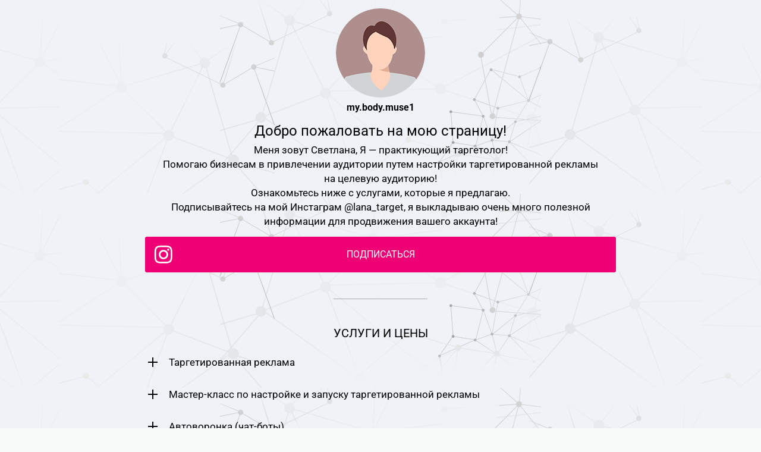

--- FILE ---
content_type: text/html; charset=utf-8
request_url: https://taplink.cc/my.body.muse1
body_size: 4932
content:
<!DOCTYPE html> <html prefix="og: http://ogp.me/ns#" lang="ru" data-format-date="d.m.Y" data-format-datetime="d.m.Y H:i"> <head> <title>My.body.muse1 at Taplink</title>    <meta name=viewport content="width=device-width, user-scalable=no, initial-scale=1, maximum-scale=1, shrink-to-fit=no"/> <meta name=HandheldFriendly content=true> <meta http-equiv=Content-Type content='text/html; charset=utf-8'>     <link type='text/css' rel=stylesheet href='//us.x.taplink.st/s/css/frontend.css?1.2.9997'>      <link rel=icon href="/favicon.ico">  <link rel=apple-touch-icon sizes=300x300 href="/favicon.ico"/>  <link rel=canonical href="https://taplink.cc/my.body.muse1"/> <meta name=format-detection content="telephone=no"/> <meta name=referrer content=always> <link rel=image_src href=""/> <meta property="og:image" content=""> <meta property="og:type" content=website /> <meta property="og:title" content="My.body.muse1 at Taplink"/>  <meta property="og:url" content="https://taplink.cc/my.body.muse1"/> <meta property="og:site_name" content="Taplink"/> <link rel="manifest" href="/3fe3f8cd839766.webmanifest"> </head> <body> <div class="main base-theme main-theme">    <style> html {min-height: 100%}</style> <script>
	window.account = {"account_id":1485853,"language_id":1,"language_code":"ru","language_code_account":"ru","main_page_id":918321,"profile_id":839766,"is_hidelink":false,"is_plus":0,"is_trial":0,"is_full_trial":0,"tariff_current":"basic","utc_timezone":3,"currency_id":1,"plan_until":1583452800,"nickname":"my.body.muse1","has_nickname":1,"profile_link":"https://taplink.cc/my.body.muse1","theme":{"avatar":{"title":{"color":"#000000"},"bio":{"color":"#000000"}},"link":{"round":false},"bg":{"picture":{"picture_id":1879258,"filename":"0/6/3/e/1879258.png?0","ext":"png","version":0}}},"menu":null,"menu_items":null,"addons":{"codes":[{"cb":"yandexMetrikaInit","cookie":"analytics","data":{"id":44929738,"simple":true}}]},"locales":{"pages":"ru"},"avatar":{"path":"1/c/2/f/","title":"","bio":"","a":"150","is_hide_text":0},"currency":{"title":"₽","code":"RUB","format":"%p %c","precision":2},"products":[],"username":"my.body.muse1","current_page_id":918321,"widgets":[],"custom_domain":false,"domain":"taplink.ru","client":{"country":"us","timestamp":1769003278},"locale":{"formats":{"date":"d.m.Y"},"current":"ru","direction":"ltr"},"number":{"decimal":".","thousands":" ","precision":2},"weight":{"decimal":".","thousands":" ","precision":3},"ts":"771e346c","html":""};
	window.data = {"page_id":918321,"fields":[{"section":null,"items":[{"block_id":5648115,"options":[],"block_type_id":8,"block_type_name":"avatar","addon_target":null},{"block_id":6174868,"options":{"text":"Добро пожаловать на мою страницу!","text_size":"h3","text_align":"center"},"block_type_id":1,"block_type_name":"text","addon_target":null},{"block_id":6174926,"options":{"text":"Меня зовут Светлана, Я - практикующий таргетолог!\nПомогаю бизнесам в привлечении аудитории путем настройки таргетированной рекламы на целевую аудиторию!\nОзнакомьтесь ниже с услугами, которые я предлагаю. \nПодписывайтесь на мой Инстаграм @lana_target, я выкладываю очень много полезной информации для продвижения вашего аккаунта!","text_size":"md","text_align":"center"},"block_type_id":1,"block_type_name":"text","addon_target":null},{"block_id":6279846,"options":{"items":[{"n":"ig","t":"ПОДПИСАТЬСЯ","v":"lana_target","link":{"b":"https://instagram.com/lana_target/","a":{"ios":"instagram://user?username=lana_target","android":"intent://www.instagram.com/lana_target/#Intent;scheme=instagram;end"}},"i":"ig"}]},"block_type_id":6,"block_type_name":"socialnetworks","addon_target":["link"],"hash":"e5a8a0","slot":{"ig":6},"stat":{"ig":"3c0e90.6.instagram"}},{"block_id":6214314,"options":{"break_size":"60"},"block_type_id":5,"block_type_name":"break","addon_target":null},{"block_id":6279828,"options":{"text":"УСЛУГИ И ЦЕНЫ","text_size":"lg","text_align":"center"},"block_type_id":1,"block_type_name":"text","addon_target":null},{"block_id":5711640,"options":{"fields":[{"title":"Таргетированная реклама","text":"НАСТРОЙКА ТАРГЕТИРОВАННОЙ РЕКЛАМЫ в Ads Manager или Business Manager Facebook\n\nПодходит вам если:\n• вы хотите увеличить продажи\n• хотите привлечь больше подписчиков\n• хотите поднять стоимость услуг\n• создали профиль с нуля\n• хотите повысить узнаваемость бренда\n• вы не хотите тратить время на рекламу\n• вы не знаете как происходят процессы настройки рекламы\n\nЧто входит:\n✔️ Создание и настройка рекламного кабинета в Ads Manager Facebook\n✔️ Создание пикселя\n✔️ Установка пикселя в Taplink и/или на сайт\n✔️ Анализ прошлых рекламных кампаний при их наличии\n✔️ Конкурентный анализ (3-5 конкурента)\n✔️ Настройка аудиторий в рекламном кабинете\n✔️ Написание 3 продающих текстов для рекламы(креативы вы предоставляете сами, или по договоренности могу помочь Вам в их создании)\n✔️ Запуск нескольких тестовых рекламных кампаний по одному продукту\n✔️ Анализ на основании тестов\n✔️ Запуск основной рекламы (маштабирование)\n✔️ Расчет бюджета рекламной кампании\n✔️ Оптимизация рекламных расходов (понижение стоимости заявки)\n\nСтоимость Услуги:\n5000 рублей (единовременная настройка рекламы по всем пунктам, что прописаны выше)\n10000 рублей (стоимость ведения рекламы в месяц)\n! Рекламный бюджет в стоимость работы не входит и оплачивается дополнительно (закладывается от 3000р).\n\n","opened":true}]},"block_type_id":14,"block_type_name":"collapse","addon_target":null},{"block_id":6353540,"options":{"fields":[{"title":"Мастер-класс по настройке и запуску таргетированной рекламы","text":"","opened":true}]},"block_type_id":14,"block_type_name":"collapse","addon_target":null},{"block_id":6352542,"options":{"fields":[{"title":"Автоворонка (чат-боты)","text":"Что входит:\n✔️Создание лендинга для вхождения клиента в воронку продаж\n✔️Страница благодарности, при необходимости\n✔️Установка пикселя для отслеживания\n✔️Регистрация домена и почты на нем (если воронка предполагает сбор email-адресов)\n✔️Настройка чат-ботов для мессенджеров (Telegram, Facebook, VK, Viber на выбор и в зависимости от наличия аккаунта в каждом)\n✔️Создание списка для email-адресов для рассылки\n\nЧто необходимо предоставить для работы\n1. Заказчик предоставляет весь необходимый контент: фотографии, видео, спецпредложения, скидки или чек-листы. При необходимости, таргетолог редактирует их.\n2. Необходимо предоставить фото паспорта для регистрации на платформе, а так же для подключения домена.\n3. Заказчик предоставляет доступы в соцсети, на которые будут устанавливаться чат-боты\n\nСрок создания воронки до 7 дней, после оплаты Заказчиком работы и всех необходимых сервисов.\n\nЦена 15000 рублей/автоворонка на 1 предложение, плюс оплата сервисов от 1000 рублей, в зависимости от тарифов.","opened":true}]},"block_type_id":14,"block_type_name":"collapse","addon_target":null},{"block_id":6352624,"options":{"fields":[{"title":"Установка пикселя","text":"Цена 500р","opened":true}]},"block_type_id":14,"block_type_name":"collapse","addon_target":null},{"block_id":6355982,"options":{"fields":[{"title":"Настройка рекламного кабинета","text":"✔️ Создам Бизнес страницу в Facebook\n✔️ Настрою рекламный кабинет Ads Meneger, Business Meneger Facebook.\n✔️ Настрою пиксель, подскажу куда его вставлять и расскажу для чего он нужен\n✔️ Сделаю все привязки между  Instagram и Facebook\n\nЦена: 3000р\nВремя работы: зависит от того, нет ли ошибок в вашем кабинете при настройке, занимает от 30мин.\nПароли никакие давать не нужно, я подключусь к Вам через удаленный рабочий стол TeamViewer","opened":true}]},"block_type_id":14,"block_type_name":"collapse","addon_target":null},{"block_id":5715158,"options":{"fields":[{"title":"Разбор аккаунта Instagram","text":"Если Вы:\n- Не знаете с чего начать продвижение странички!\n- Правильно ли оформлен Ваш профиль!\n- Не знаете что и как улучшить!\n- Не понимаете какие есть проблемы с контентом. \n- Не знаете о чем писать и какие методы и приемы вовлечения использовать!\n- Не знаете как разбудить подписчиков и найти новых!\n- Не знаете как сделать так, что бы они не только пришли, но и остались с Вами!\nА так же хотите настроить таргетированную рекламу, но боитесь что она не сработает!\n\nВАМ НЕОБХОДИМ РАЗБОР ПРОФИЛЯ!\n\nЧто входит:\n✔️ Как правильно выбрать ник и аватар\n✔️ Работает ли поисковая строка\n✔️ Какая должна быть шапка профиля\n✔️ Работают ли ваши хэштеги\n✔️ Полный разбор визуального и текстового контента\n✔️ Какие способы продвижения подходят именно для вашей ниши\n✔️ Как повысить вовлеченность\n\nСтоимость разбора 1000 рублей (Сроки исполнения 2-5 дней)\n\nВы получите файл с разбором и рекомендациями именно по вашему профилю!","opened":true}]},"block_type_id":14,"block_type_name":"collapse","addon_target":null},{"block_id":5876362,"options":{"break_size":"60"},"block_type_id":5,"block_type_name":"break","addon_target":null},{"block_id":6279792,"options":{"text":"Если Вам необходима консультация относительно вашего профиля, нажмите на кнопочку ниже, заполните форму и я в скором времени с Вами свяжусь!","text_size":"md","text_align":"center"},"block_type_id":1,"block_type_name":"text","addon_target":null},{"block_id":5876356,"options":{"title":"СТРАТЕГИЧЕСКАЯ КОНСУЛЬТАЦИЯ","subtitle":"Записаться БЕСПЛАТНО","design":{"on":1,"bg":"#e60053","transparent":0,"color":"#ffffff"},"value":"https://forms.yandex.ru/u/5c912cd019621d0614cd4e5d/"},"block_type_id":2,"block_type_name":"link","addon_target":["form","link"],"stat":"fe279a"},{"block_id":5921006,"options":{"break_size":"60"},"block_type_id":5,"block_type_name":"break","addon_target":null},{"block_id":6279812,"options":{"text":"Что-бы подготовить свой профиль к рекламе, скачай пошаговый план, нажав на кнопку ниже","text_size":"md","text_align":"center"},"block_type_id":1,"block_type_name":"text","addon_target":null},{"block_id":5921002,"options":{"title":"Чек-лист \"Подготовка профиля к рекламе\"","subtitle":"Скачать БЕСПЛАТНО","design":{"on":1,"bg":"#0066e6","transparent":0,"color":"#ffffff"},"value":"https://docviewer.yandex.ru/view/841279617/?*=0NrmHIjZTHCKnet5rtnMacI1x4l7InVybCI6InlhLWRpc2s6Ly8vZGlzay%2FRh9C10Log0LvQuNGB0YIg0J%2FQvtC00LPQvtGC0L7QstC60LAg0L%2FRgNC%2B0YTQuNC70Y8g0Log0YDQtdC60LvQsNC80LUucGRmIiwidGl0bGUiOiLRh9C10Log0LvQuNGB0YIg0J%2FQvtC00LPQvtGC0L7QstC60LAg0L%2FRgNC%2B0YTQuNC70Y8g0Log0YDQtdC60LvQsNC80LUucGRmIiwidWlkIjoiODQxMjc5NjE3IiwieXUiOiI3ODgzMzI5NjYxNTM5ODQ5Mzk3Iiwibm9pZnJhbWUiOmZhbHNlLCJ0cyI6MTU1NTE2MjE3NDYxOH0%3D"},"block_type_id":2,"block_type_name":"link","addon_target":["form","link"],"stat":"3b0e69"},{"block_id":5677170,"options":{"break_size":"60"},"block_type_id":5,"block_type_name":"break","addon_target":null},{"block_id":5648366,"options":{"items":[{"n":"whatsapp","t":"Написать в WhatsApp","v":"79169665306","link":{"b":"https://api.whatsapp.com/send?phone=79169665306&text=","a":{"default":"whatsapp://send?phone=79169665306&text="}},"i":"wh"},{"n":"telegram","t":"Написать в Telegram","v":"lana_target","link":{"b":"https://t.me/lana_target","a":{"default":"tg://resolve?domain=lana_target"}},"i":"tg"},{"n":"viber","t":"Написать в Viber","v":"79169665306","link":{"b":"viber://chat?number=%2B79169665306"},"i":"vb"}],"messenger_style":{"layout":"full","shape":"brand","design":"brand"}},"block_type_id":3,"block_type_name":"messenger","addon_target":["link"],"hash":"1b7e5f","slot":{"whatsapp":1,"telegram":2,"viber":5},"stat":{"whatsapp":"b5e964.1.whatsapp","telegram":"3049da.2.telegram","viber":"29fb24.5.viber"}}]}],"options":[]};
</script> <script type='text/javascript' src='//us.x.taplink.st/s/js/frontend.js?1.2.9997'></script> <div class="page vue"> <router-view></router-view> </div> </div> </body> </html>